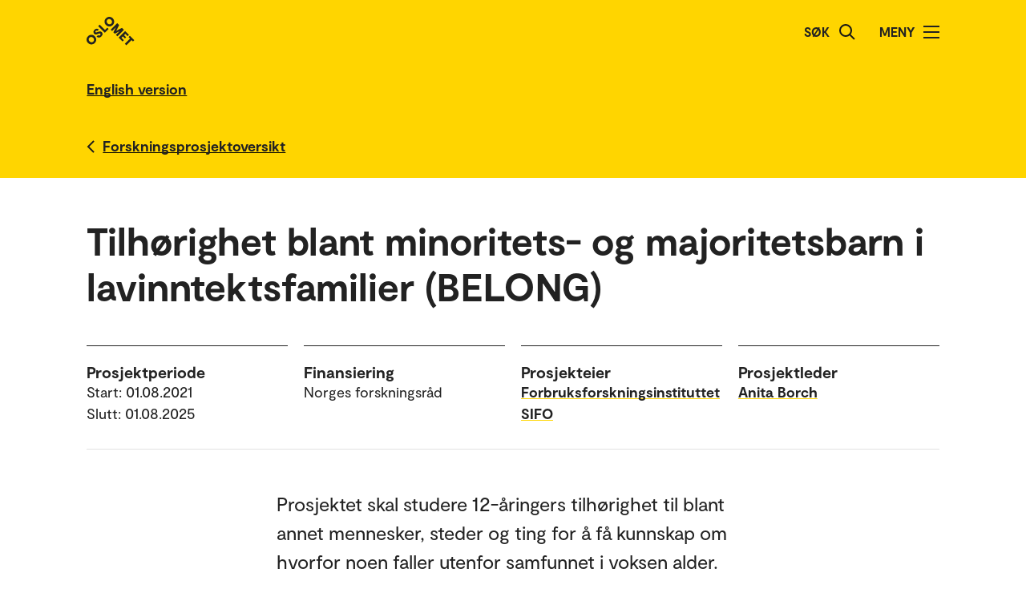

--- FILE ---
content_type: text/html; charset=UTF-8
request_url: https://www.oslomet.no/no/forskning/forskningsprosjekter/belong
body_size: 26813
content:
<!doctype html>
<html lang="no" class="html-locale-no">
<head>
    <meta charset="utf-8">
    <meta name="viewport" content="width=device-width, initial-scale=0.86, maximum-scale=3.0, minimum-scale=0.86">
    <title>Tilhørighet blant minoritets- og majoritetsbarn i lavinntektsfamilier (BELONG) - OsloMet</title><link href="/build/css/main.css?v=202510021148" rel="preload" as="style" nonce="53b339d2d6dd3120c0e3ad393e82a939a301206922e77fd2e479539ce33a6613">
                <link href="/build/js/lib/loadjs.min.js" rel="preload" as="script" nonce="53b339d2d6dd3120c0e3ad393e82a939a301206922e77fd2e479539ce33a6613">
                
                
    
            <meta name="description" content="Prosjektet skal studere 12-åringers tilhørighet til blant annet mennesker, steder og ting for å få kunnskap om hvorfor noen faller utenfor samfunnet i voksen alder.">
    
        
                
    
    <meta name="keywords" content="">

        <meta name="author" content="OsloMet - storbyuniversitetet">

        <meta name="copyright" content="OsloMet - storbyuniversitetet">

        <meta name="robots" content="all">


            <meta property="og:title" content="Tilhørighet blant minoritets- og majoritetsbarn i lavinntektsfamilier (BELONG)">

            <meta property="og:description" content="Prosjektet skal studere 12-åringers tilhørighet til blant annet mennesker, steder og ting for å få kunnskap om hvorfor noen faller utenfor samfunnet i voksen alder.">

        <meta property="og:type" content="website">

        
    <meta property="og:url" content="https://www.oslomet.no/no/forskning/forskningsprosjekter/belong">

        
    <meta property="og:locale" content="nb_NO">

            
                        
            
                    
                
                            
    
    <meta property="og:image" content="https://www.oslomet.no/build/images/logo-open-graph.png">
    <meta property="og:image:url" content="https://www.oslomet.no/build/images/logo-open-graph.png">
    <meta property="og:image:width" content="2134">
    <meta property="og:image:height" content="1492">
    <meta property="og:image:alt" content="OsloMet - storbyuniversitetet">

        
                
    
    <link rel="canonical" href="https://www.oslomet.no/no/forskning/forskningsprosjekter/belong">
<link rel="home" href="https://www.oslomet.no/" title="OsloMet">
<link rel="manifest" href="https://www.oslomet.no/manifest.json">
        <link rel="sitemap" href="https://www.oslomet.no/sitemap.xml" title="Sitemap">
    <link rel="shortcut icon" href="https://www.oslomet.no/build/images/favicon-32x32.png">
    <link rel="apple-touch-icon" href="https://www.oslomet.no/build/images/apple-touch-icon.png">
<link href="/build/css/main.css?v=202510021148" rel="stylesheet" nonce="53b339d2d6dd3120c0e3ad393e82a939a301206922e77fd2e479539ce33a6613">
                        
<script nonce="53b339d2d6dd3120c0e3ad393e82a939a301206922e77fd2e479539ce33a6613">(function(w,d,s,l,i){w[l]=w[l]||[];w[l].push(
    {'gtm.start': new Date().getTime(),event:'gtm.js'}
    );var f=d.getElementsByTagName(s)[0],
    j=d.createElement(s),dl=l!='dataLayer'?'&l='+l:'';j.async=true;j.src=
    'https://www.googletagmanager.com/gtm.js?id='+i+dl;f.parentNode.insertBefore(j,f);
    })(window,document,'script','dataLayer','GTM-5MNZMZWW');</script>
        <script src="/build/js/lib/loadjs.min.js" nonce="53b339d2d6dd3120c0e3ad393e82a939a301206922e77fd2e479539ce33a6613"></script>
        <script nonce="53b339d2d6dd3120c0e3ad393e82a939a301206922e77fd2e479539ce33a6613">window.OM_VERSION_UPDATE = (new Date()).getTime();</script>
    </head><body class="body-locale-no content-spacing" data-page-id="">                
<noscript nonce="53b339d2d6dd3120c0e3ad393e82a939a301206922e77fd2e479539ce33a6613"><iframe class="display-none visibility-hidden" src="https://www.googletagmanager.com/ns.html?id=GTM-5MNZMZWW" height="0" width="0"></iframe></noscript>
         
            
    
    
        
    







<div class="o-header yellow" role="dialog">
            <a href="#start-hovedinnhold" class="a-skip-to-main-content">
    <span>Hopp til hovedinnhold</span>
</a>
    
    <div class="header-wrapper">
        <div class="header-top">
                        
                        
            <a href="/no/" class="logo">
                                <svg role="img" aria-label="OsloMet - Forside" width="60px" height="36px" viewBox="0 0 60 36" version="1.1" xmlns="http://www.w3.org/2000/svg" xmlns:xlink="http://www.w3.org/1999/xlink">
                    <title>OsloMet - Forside</title>
                    <g stroke="none" stroke-width="1" fill="none" fill-rule="evenodd">
                        <g id="logo-color" transform="translate(-23.000000, -22.000000)" fill="#222222">
                            <g transform="translate(23.000000, 22.000000)">
                                <polygon id="Fill-11" points="57.8624118 30.8473235 56.0465294 29.0314412 49.5541765 35.5237941 47.703 33.6717353 54.1953529 27.1802647 52.3785882 25.3635 54.0894706 23.6526176 59.5732941 29.1364412"></polygon>
                                <polygon id="Fill-13" points="46.4544706 29.0481176 44.7665294 30.7360588 39.9938824 25.9634118 48.1971176 17.7601765 52.9653529 22.5284118 51.2782941 24.2154706 48.3144706 21.2525294 46.7553529 22.8107647 49.443 25.4992941 47.8494706 27.0919412 45.1618235 24.4042941 43.4862353 26.0807647"></polygon>
                                <polygon id="Fill-15" points="38.4021176 24.3710294 36.6091765 22.5789706 41.2027059 17.9589706 35.073 21.0375 33.4097647 19.3901471 36.4874118 13.1933824 31.8665294 17.8363235 30.0735882 16.0433824 38.2768235 7.84014706 40.6671176 10.2304412 37.0044706 17.4710294 44.2027059 13.7660294 46.6053529 16.1686765"></polygon>
                                <path d="M30.6798529,3.76491176 C29.2857353,2.36991176 27.2810294,2.31255882 26.0157353,3.57697059 C24.7036765,4.88902941 24.7857353,6.87079412 26.1798529,8.26491176 C27.5748529,9.65991176 29.5548529,9.74108824 30.8677941,8.42902941 C32.1445588,7.15226471 32.0748529,5.15902941 30.6798529,3.76491176 M24.2351471,10.2096176 C21.8325,7.80697059 21.7857353,4.22197059 24.2227941,1.78402941 C26.6254412,-0.618617647 30.2227941,-0.583323529 32.6254412,1.81932353 C35.0272059,4.22197059 35.0633824,7.81932353 32.6607353,10.2210882 C30.2113235,12.6713824 26.6369118,12.6113824 24.2351471,10.2096176" id="Fill-6"></path>
                                <polygon id="Fill-9" points="25.8596471 13.4018824 27.5528824 15.0951176 22.782 19.8651176 14.5796471 11.6627647 16.3955294 9.84688235 22.9055294 16.3568824"></polygon>
                                <path d="M18.4322647,24.4502647 C16.4866765,26.3949706 14.1546176,26.3129118 12.4790294,24.6373235 L14.2957941,22.8205588 C15.0810882,23.6067353 16.0296176,23.6887941 16.9084412,22.8099706 C17.4360882,22.2823235 17.6346176,21.5667353 17.1078529,21.0399706 C16.5449118,20.4779118 15.6546176,20.7355588 14.3893235,21.2985 C12.8425588,21.9311471 10.9437353,22.6335 9.58402941,21.2737941 C8.02579412,19.7164412 8.3655,17.6411471 9.88932353,16.1190882 C11.6822647,14.3243824 13.8731471,14.4540882 15.2566765,15.8367353 L13.5572647,17.5361471 C12.9590294,17.0332059 12.1746176,16.9732059 11.4713824,17.6764412 C10.9552059,18.1917353 10.8616765,18.8252647 11.3072647,19.2708529 C11.7405,19.7040882 12.3378529,19.5285 13.5810882,19.0132059 C15.7137353,18.1687941 17.5410882,17.6764412 19.0296176,19.1649706 C20.5887353,20.7232059 20.1316765,22.7508529 18.4322647,24.4502647" id="Fill-4"></path>
                                <path d="M1.80917647,24.1979118 C4.21182353,21.7952647 7.80917647,21.8305588 10.2118235,24.2332059 C12.6135882,26.6358529 12.6488824,30.2332059 10.2471176,32.6349706 C7.79770588,35.0852647 4.22329412,35.0261471 1.82064706,32.6243824 C-0.582,30.2217353 -0.627882353,26.6358529 1.80917647,24.1979118 Z M3.60211765,25.9908529 C2.29005882,27.3029118 2.37211765,29.2837941 3.76623529,30.6787941 C5.16123529,32.0737941 7.14123529,32.1549706 8.45417647,30.8420294 C9.73094118,29.5652647 9.66123529,27.5729118 8.26623529,26.1779118 C6.87211765,24.7837941 4.86741176,24.7255588 3.60211765,25.9908529 Z" id="Fill-1"></path>
                            </g>
                        </g>
                    </g>
                </svg>
            </a>
            <div class="icon-box">
                
                                    <div class="a-header-item false" id="search">
        
            <form action="/no/s" method="get" class="header-search locale-no">
            <label for="global-search">Søk</label>
            <input id="global-search" type="text" name="q">
            <button type="submit" aria-label="Søk">
                <img src="/build/images/search-icon.svg" alt="Søk">
            </button>
        </form>
    
    </div>
                                    <div class="a-header-item true" id="menu">
        
                                Meny

            
            
            <button class="menu-icon" aria-label="Åpne/Lukk menyen" aria-expanded="false" aria-controls="menu">
            <span></span>
            <span></span>
            <span></span>
            <span></span>
        </button>
    </div>
                            </div>
        </div>
    </div>

    <div class="menu">
        <nav class="menu-inner">
            <ul class="menu-primary-group">
                                                                        
        
                    
        <li id="mainnav-item-page-no__studier"><a href="/no/studier">Studier</a></li>
                        
        
                    
        <li id="mainnav-item-page-no__forskning"><a href="/no/forskning">Forskningen vår</a></li>
                        
        
                    
        <li id="mainnav-item-page-no__om__samarbeid"><a href="/no/om/samarbeid">Samarbeid</a></li>
                        
        
                    
        <li id="mainnav-item-page-no__ub"><a href="/no/ub">Universitetsbiblioteket</a></li>
                        
        
                    
        <li id="mainnav-item-page-no__om"><a href="/no/om">Om OsloMet</a></li>
                        
        
                    
        <li id="mainnav-item-page-no__om__kontakt"><a href="/no/om/kontakt">Kontakt</a></li>
                        
        
                    
        <li id="mainnav-item-page-no__om__for-studenter"><a href="/no/om/for-studenter">For studenter</a></li>
                </ul>

            
                    </nav>
  </div>
</div>




                
            
                            
            
                                                    
                            <div class="o-english-header yellow">
    <div class="header-wrapper">
        

<a href="/en/research/research-projects/belong" class="a-link interactive-enhanced">
    <span>English version</span>
</a>    </div>
</div>                        
        
                    
                            
        
            <div class="m-back-button yellow">
    <div class="m-back-button yellow">
        <div class="header-wrapper">
            <div class="header-bottom">
                <div class="back-button">
                    

<a href="/no/forskning/prosjektoversikt" class="a-link back interactive-enhanced">
    <span>Forskningsprosjektoversikt</span>
</a>                </div>
            </div>
        </div>
    </div>
</div>    
    
    <div class="o-page-header" id="start-hovedinnhold">
    <div class="o-page-header-inner">

        
                                                        
        <div class="page-title grid-item">
                                <h1 class="a-headline grid-item bold">
        <span>Tilhørighet blant minoritets- og majoritetsbarn i lavinntektsfamilier (BELONG)</span>
    </h1>
            
                    </div>

                    <div class="o-metadata-list-block grid-item">
                <div class="m-metadata-list-item grid-item">
                        <span class="a-headline grid-item bold h4">
        Prosjektperiode
    </span>
        
        <ul class="items">
                                                                                                <li>Start: 01.08.2021</li>
                                                                    <li>Slutt: 01.08.2025</li>
                                                        </ul>
    </div>
                <div class="m-metadata-list-item grid-item">
                        <span class="a-headline grid-item bold h4">
        Finansiering
    </span>
        
        <ul class="items">
                                                                                                <li>Norges forskningsråd</li>
                                                        </ul>
    </div>
                <div class="m-metadata-list-item grid-item">
                        <span class="a-headline grid-item bold h4">
        Prosjekteier
    </span>
        
        <ul class="items">
                                                                                                <li>

<a href="/no/om/sifo" class="a-link ">
    <span>Forbruksforskningsinstituttet SIFO</span>
</a></li>
                                                        </ul>
    </div>
                <div class="m-metadata-list-item grid-item">
                        <span class="a-headline grid-item bold h4">
        Prosjektleder
    </span>
        
        <ul class="items">
                                                                                                <li>

<a href="/no/om/ansatt/anitab/" class="a-link ">
    <span>Anita Borch</span>
</a></li>
                                                        </ul>
    </div>
                </div>

        
    </div>
</div>

    
    <div class="m-article-content-wrapper">
        <div class="article-content content-spacing content-spacing-article">

                                        
<p class="a-paragraph grid-item ingress">
    Prosjektet skal studere 12-åringers tilhørighet til blant annet mennesker, steder og ting for å få kunnskap om hvorfor noen faller utenfor samfunnet i voksen alder.
</p>
            
                                        <div class="o-unordered-list-block grid-item">
    
    
                        <ul>
                                    <li class="m-unordered-list-item">
            

<a href="https://uni.oslomet.no/belong/" class="a-link arrow">
    <span>Nettsiden til prosjektet (uni.oslomet.no)</span>
</a>    
    </li>

                            </ul>
            </div>

            
                                        

    

    

                


    
        <p class="a-paragraph grid-item normal ezrichtext">Et viktig mål for velferdsstaten Norge er at alle barn skal ha en trygg og god oppvekst. Studier indikerer imidlertid at andelen barn som marginaliseres og sosialt ekskluderes øker, særlig blant barn og unge som kommer fra familier med innvandrerbakgrunn og lav inntekt. Hvorfor det er slik vet vi ikke nok om. Vi vet imidlertid at dette har store kostnader for individene det gjelder og samfunnet ellers. De individuelle og samfunnsmessige kostnadene knyttet til marginalisering og sosial ekskludering er betydelige i form av frafall fra skole, uførhet og fremtidig arbeidsløshet. Om prosjektet evner å hindre denne type livsløp, kan det få stor innvirkning i samfunnet.</p><p class="a-paragraph grid-item normal ezrichtext">Ideen bak prosjektet er å studere marginalisering og sosial ekskludering i lys av ny "tilhørighetsteori". Tilhørighet viser til grunnleggende behov for "ontologisk sikkerhet" – en følelse av å være "hjemme", av velvære og trygghet og av å passe inn i våre omgivelser og i verden for øvrig. Følelsen av tilhørighet kan knyttes til mennesker, steder, ting o.a., og kan ha positive og negative konsekvenser. Prosjektets mål er å øke forståelsen av barns (12-åringers) tilhørighet, og med dette bidra til å bedre kunnskapsgrunnlaget for politikkutformingen på feltet.</p><p class="a-paragraph grid-item normal ezrichtext">Forskningsspørsmålet omhandler hva slags praksiser fremmer og hindrer barns tilhørighet, der konsekvenser og løsninger tillegges vekt. Prosjektet ønsker videre å bidra til forskningsfronten empirisk, teoretisk og metodisk. Empirisk vil det øke forståelsen av hvorfor noen barn og unge marginaliseres og ekskluderes og andre ikke. Teoretisk vil vi bidra til styrke koblingen mellom tilhørighetsteori og praksisteori. Metodisk vil vi videreutvikle teknikker som er spesielt egnet til å studere praksiser blant barn og voksne med varierende språkkunnskaper, slik som visuell etnologi, brukerinvolvering, barn som medforskere og kvasieksperiment.</p><p class="a-paragraph grid-item normal ezrichtext">Prosjektet løper i perioden 2021-2025 og er koordinert av Forbruksforskningsinstituttet SIFO ved OsloMet, i samarbeid med Velferdsforskningsinstituttet NOVA ved OsloMet, Paul Baerwald School of Social Work and Social Welfare ved Hebrew University i Jerusalem (HUJI) og Institut für Sozialpädagogik und Erwachsenenbildung (WE V) ved Goethe-Universität Frankfurt.</p>
   

                            

    

    

                


    
    





<div class="o-accordion-block grid-item ">
                                                    
<h2 class="m-accordion-group-headline a-headline grid-item bold h4" data-accordion-trigger>
    <button class="a-expand-button" id="m-accordion-group-button-912eda805bedcfddaa2de8f08ed261c3" aria-expanded="false" aria-controls="m-accordion-group-panel-912eda805bedcfddaa2de8f08ed261c3" aria-label="Utvid/Kollaps"></button>
    <span>Prosjektdeltakere</span>
</h2>

<div id="m-accordion-group-panel-912eda805bedcfddaa2de8f08ed261c3" class="m-accordion-group-panel" role="region" aria-labelledby="m-accordion-group-button-912eda805bedcfddaa2de8f08ed261c3">
                <div class="grid-item ajax-module-member-block" ajax-render-view data-action="/no/ajax/module/member/block/38658?title=Members&amp;showTitle=0&amp;memberType=all&amp;alphabeticalOrder=0&amp;titles%5Bmembers%5D=&amp;titles%5Bassociated_members%5D=&amp;titles%5Bexternal_members%5D=">
            
    <div class="o-list-block grid-item">
        
        
        
            </div>




        Laster inn ...
    </div>
   

    </div>
                                        
        </div>

            
        </div>
    </div>

                    <!-- Footer byline: disabled -->
            
    





<div class="o-footer">
                    
    
                        
                                                        
                        
                            <div class="newsletter">
                    <div class="newsletter-inner">
                            <h2 class="a-headline grid-item bold">
        <span>Hold deg oppdatert på hva som skjer på OsloMet.</span>
    </h2>

                        <div class="button-wrapper">
                                <a href="/no/nyhetsbrev" class="a-button black">
        Abonner på vårt nyhetsbrev!
    </a>
                        </div>
                    </div>
                </div>
                             
    <div class="o-footer-container">
        



 



<div class="m-footer-contact">
    <img class="m-footer-logo" src="/build/images/logo-footer.svg" alt="Oslo Metropolitan University - Storbyuniversitetet logo">
    <div class="m-footer-info">
        Postboks 4, St. Olavs plass<br />
0130 Oslo<br>
        Tlf.: 67 23 50 00
    </div>

    <div class="m-footer-action">
                                
            
            

<a href="/no/om/kontakt" class="a-link black">
    <span>Kontakt oss</span>
</a>                
    </div>
</div>
        



 



<ul class="m-footer-links arrow-mobile">
            
                            
        
        
                                                    
                                        
        
        
        <li class="m-footer-link">
            

<a href="/en" class="a-link arrow black">
    <span>English</span>
</a>        </li> 
            
        
        
        
                                                    
        
        
        
        <li class="m-footer-link">
            

<a href="/no/alumni" class="a-link arrow black">
    <span>Alumni</span>
</a>        </li> 
            
        
        
        
                                                    
        
        
        
        <li class="m-footer-link">
            

<a href="/no/om/ansatteoversikt" class="a-link arrow black">
    <span>Ansatteoversikt</span>
</a>        </li> 
            
        
        
        
                                                    
        
        
        
        <li class="m-footer-link">
            

<a href="/no/om/arrangement/arrangementsoversikt" class="a-link arrow black">
    <span>Arrangementsoversikt</span>
</a>        </li> 
            
        
        
        
                                                    
        
        
        
        <li class="m-footer-link">
            

<a href="/no/om/for-ansatte" class="a-link arrow black">
    <span>For ansatte</span>
</a>        </li> 
            
        
        
        
                                                    
        
        
        
        <li class="m-footer-link">
            

<a href="/no/om/for-studenter" class="a-link arrow black">
    <span>For studenter</span>
</a>        </li> 
            
        
        
        
                                                    
        
        
        
        <li class="m-footer-link">
            

<a href="/no/om/ledige-stillinger" class="a-link arrow black">
    <span>Ledige stillinger</span>
</a>        </li> 
            
        
        
        
                                                    
        
        
        
        <li class="m-footer-link">
            

<a href="/no/om/personvernerklering-informasjonskapslar" class="a-link arrow black">
    <span>Personvernerklæring og informasjonskapslar</span>
</a>        </li> 
            
        
        
        
                                                    
        
        
        
        <li class="m-footer-link">
            

<a href="/no/om/pressekontakt" class="a-link arrow black">
    <span>Pressekontakt</span>
</a>        </li> 
            
        
        
        
                                                    
        
        
        
        <li class="m-footer-link">
            

<a href="/no/om/tilgjengelegheitserklering" class="a-link arrow black">
    <span>Tilgjengelegheitserklæring</span>
</a>        </li> 
    
                        <li class="m-footer-link">                    
        

<a href="https://www-admin.oslomet.no/admin/view/content/38658" class="a-link arrow black" target="_blank">
    <span>Admin</span>
</a>    </li>
            </ul>
        





<div class="m-footer-social">
    <ul class="m-footer-links arrow-mobile">
                    
                            <li class="m-footer-link">
                    

<a href="https://www.facebook.com/oslomet/" class="a-link arrow black">
    <span>Facebook</span>
</a>                </li>
                                
                                
                            <li class="m-footer-link">
                    

<a href="https://no.linkedin.com/school/oslomet/" class="a-link arrow black">
    <span>LinkedIn</span>
</a>                </li>
                                
                                
                            <li class="m-footer-link">
                    

<a href="https://www.instagram.com/oslomet/?hl=nb" class="a-link arrow black">
    <span>Instagram</span>
</a>                </li>
                        </ul>
</div>    </div>
</div>    <script nonce="53b339d2d6dd3120c0e3ad393e82a939a301206922e77fd2e479539ce33a6613">
        loadjs('/build/js/lib/lazysizes.min.js', 'lazysizes');
        loadjs('/build/js/lib/jquery.min.js', 'jquery');
        loadjs('/build/js/lib/inview.js', 'inview');
        loadjs('/build/js/lib/counterUp.js', 'counterUp');
        loadjs('/build/js/lib/moment.min.js', 'moment');

        loadjs('/build/js/storage.js', 'storage');

        loadjs.ready(['jquery'], {
            success: function() {
                loadjs('/build/js/lib/lightgallery.min.js', 'lightgallery');
                // loadjs('/build/js/lib/fitvids.js', 'fitvids');
                loadjs.ready(['lightgallery'], {
                    success: function() {
                        loadjs('css!/build/css/lib/lightgallery.css', 'lightgallerycss');
                        loadjs('/build/js/main.js?v=202510021148', 'main');
                    }
                });

                loadjs('/build/js/ajax.js?v=202510021148', 'ajax');

                loadjs('/build/js/lib/jquery.hotkeys.js', 'hotkeys');
                loadjs.ready(['hotkeys'], {
                    success: function() {
                        if ($('.m-accordion-group-headline').length) {
                                $(document).on('keydown', null, 'ctrl+f meta+f', function(e) {
                                    $('.m-accordion-group-headline').find('.a-expand-button').addClass('expanded').attr('aria-expanded', true);
                                    $('.m-accordion-group-panel').css('display', 'block');
                                });
                            }}
                });
            }
        });

        loadjs.ready(['lazysizes'], {
            success: function() {
                if(!window.HTMLPictureElement || document.msElementsFromPoint) {
                    document.createElement('picture');
                    loadjs('/build/js/lib/respimage.min.js', 'respimage');
                    loadjs.ready(['respimage'], { success: function() {} });
                }

                // Lazyload bg images
                document.addEventListener('lazybeforeunveil', function(e) {
                    var bg = e.target.getAttribute('data-bg');
                    if(bg) {
                        e.target.style.backgroundImage = "url('" + bg + "')";
                    }

                    var poster = e.target.getAttribute('data-poster');
                    if(poster) {
                        e.target.poster = poster;
                    }
                });
            }
        });

        loadjs('https://siteimproveanalytics.com/js/siteanalyze_6000487.js', 'siteanalyze');
        </script>
</body>
</html>


--- FILE ---
content_type: text/html; charset=UTF-8
request_url: https://www.oslomet.no/no/ajax/module/member/block/38658?title=Members&showTitle=0&memberType=all&alphabeticalOrder=0&titles%5Bmembers%5D=&titles%5Bassociated_members%5D=&titles%5Bexternal_members%5D=
body_size: 11153
content:
    
    <div class="o-list-block grid-item">
        
                    <ul>
                                    <li class="loaded">
                        <a href="/no/om/ansatt/olbil6010/" class="m-list-item list-item  profile">
            <div class="a-list-item-side-content">
            
        <div class="profile">
                                                            <img src="/build/images/profile-employee.jpg" alt="Ola Røed Bilgrei" class="profile-picture lazyload" data-srcset="https://gw-oslomet.intark.uh-it.no/ansattbilde/olbil6010 486w" loading="lazy">
                    </div>
    </div>    
    <div class="a-list-item-content information">
        <span class="a-headline grid-item h4">
        Ola Røed Bilgrei
    </span>

                <span class="a-headline grid-item h5">
        forsker I
    </span>
    
    
            
    <ul class="a-metadata-list">
                    <li class="item">+47 672 35 110</li>
                    <li class="item">+47 98604260</li>
                    <li class="item">Ola.bilgrei@oslomet.no</li>
            </ul>
    
    
    
    </div></a>


                    </li>
                                    <li class="loaded">
                        <a href="/no/om/ansatt/anitab/" class="m-list-item list-item  profile">
            <div class="a-list-item-side-content">
            
        <div class="profile">
                                                            <img src="/build/images/profile-employee.jpg" alt="Anita Borch" class="profile-picture lazyload" data-srcset="https://gw-oslomet.intark.uh-it.no/ansattbilde/anitab 486w" loading="lazy">
                    </div>
    </div>    
    <div class="a-list-item-content information">
        <span class="a-headline grid-item h4">
        Anita Borch
    </span>

                <span class="a-headline grid-item h5">
        Forsker I
    </span>
    
    
            
    <ul class="a-metadata-list">
                    <li class="item">+47 672 35 626</li>
                    <li class="item">+47 91778972</li>
                    <li class="item">anita.borch@oslomet.no</li>
            </ul>
    
    
    
    </div></a>


                    </li>
                                    <li class="loaded">
                        <a href="/no/om/ansatt/vildeh/" class="m-list-item list-item  profile">
            <div class="a-list-item-side-content">
            
        <div class="profile">
                                                            <img src="/build/images/profile-employee.jpg" alt="Vilde Haugrønning" class="profile-picture lazyload" data-srcset="https://gw-oslomet.intark.uh-it.no/ansattbilde/vildeh 486w" loading="lazy">
                    </div>
    </div>    
    <div class="a-list-item-content information">
        <span class="a-headline grid-item h4">
        Vilde Haugrønning
    </span>

                <span class="a-headline grid-item h5">
        stipendiat
    </span>
    
    
            
    <ul class="a-metadata-list">
                    <li class="item">+47 672 35 560</li>
                    <li class="item">+47 46961776</li>
                    <li class="item">vilde.haugronning@oslomet.no</li>
            </ul>
    
    
    
    </div></a>


                    </li>
                                    <li class="loaded">
                        <a href="/no/om/ansatt/ingridha/" class="m-list-item list-item  profile">
            <div class="a-list-item-side-content">
            
        <div class="profile">
                                                            <img src="/build/images/profile-employee.jpg" alt="Ingrid Haugsrud" class="profile-picture lazyload" data-srcset="https://gw-oslomet.intark.uh-it.no/ansattbilde/ingridha 486w" loading="lazy">
                    </div>
    </div>    
    <div class="a-list-item-content information">
        <span class="a-headline grid-item h4">
        Ingrid Haugsrud
    </span>

                <span class="a-headline grid-item h5">
        stipendiat
    </span>
    
    
            
    <ul class="a-metadata-list">
                    <li class="item">+47 672 36 975</li>
                    <li class="item">+47 90958460</li>
                    <li class="item">Ingrid.Haugsrud@oslomet.no</li>
            </ul>
    
    
    
    </div></a>


                    </li>
                                    <li class="loaded">
                        <a href="/no/om/ansatt/chrihy/" class="m-list-item list-item  profile">
            <div class="a-list-item-side-content">
            
        <div class="profile">
                                                            <img src="/build/images/profile-employee.jpg" alt="Christer Hyggen" class="profile-picture lazyload" data-srcset="https://gw-oslomet.intark.uh-it.no/ansattbilde/chrihy 486w" loading="lazy">
                    </div>
    </div>    
    <div class="a-list-item-content information">
        <span class="a-headline grid-item h4">
        Christer Hyggen
    </span>

                <span class="a-headline grid-item h5">
        forsker I
    </span>
    
    
            
    <ul class="a-metadata-list">
                    <li class="item">+47 672 37 467</li>
                    <li class="item">+47 40203747</li>
                    <li class="item">Christer.Hyggen@oslomet.no</li>
            </ul>
    
    
    
    </div></a>


                    </li>
                                    <li class="loaded">
                        <a href="/no/om/ansatt/ingunk/" class="m-list-item list-item  profile">
            <div class="a-list-item-side-content">
            
        <div class="profile">
                                                            <img src="/build/images/profile-employee.jpg" alt="Ingun Grimstad Klepp" class="profile-picture lazyload" data-srcset="https://gw-oslomet.intark.uh-it.no/ansattbilde/ingunk 486w" loading="lazy">
                    </div>
    </div>    
    <div class="a-list-item-content information">
        <span class="a-headline grid-item h4">
        Ingun Grimstad Klepp
    </span>

                <span class="a-headline grid-item h5">
        professor i klær og bærekraft
    </span>
    
    
            
    <ul class="a-metadata-list">
                    <li class="item">+47 672 35 631</li>
                    <li class="item">+47 99097402</li>
                    <li class="item">ingun.g.klepp@oslomet.no</li>
            </ul>
    
    
    
    </div></a>


                    </li>
                                    <li class="loaded">
                        <a href="/no/om/ansatt/kirsil/" class="m-list-item list-item  profile">
            <div class="a-list-item-side-content">
            
        <div class="profile">
                                                            <img src="/build/images/profile-employee.jpg" alt="Kirsi Laitala" class="profile-picture lazyload" data-srcset="https://gw-oslomet.intark.uh-it.no/ansattbilde/kirsil 486w" loading="lazy">
                    </div>
    </div>    
    <div class="a-list-item-content information">
        <span class="a-headline grid-item h4">
        Kirsi Laitala
    </span>

                <span class="a-headline grid-item h5">
        Forsker II
    </span>
    
    
            
    <ul class="a-metadata-list">
                    <li class="item">+47 672 35 632</li>
                    <li class="item">+47 98486950</li>
                    <li class="item">kirsi.laitala@oslomet.no</li>
            </ul>
    
    
    
    </div></a>


                    </li>
                                    <li class="loaded">
                        <a href="/no/om/ansatt/mettelo/" class="m-list-item list-item  profile">
            <div class="a-list-item-side-content">
            
        <div class="profile">
                                                            <img src="/build/images/profile-employee.jpg" alt="Mette Løvgren" class="profile-picture lazyload" data-srcset="https://gw-oslomet.intark.uh-it.no/ansattbilde/mettelo 486w" loading="lazy">
                    </div>
    </div>    
    <div class="a-list-item-content information">
        <span class="a-headline grid-item h4">
        Mette Løvgren
    </span>

                <span class="a-headline grid-item h5">
        forsker II
    </span>
    
    
            
    <ul class="a-metadata-list">
                    <li class="item">+47 672 37 311</li>
                    <li class="item">+47 40209134</li>
                    <li class="item">Mette.Lovgren@oslomet.no</li>
            </ul>
    
    
    
    </div></a>


                    </li>
                                    <li class="loaded">
                        <a href="/no/om/ansatt/clarajul/" class="m-list-item list-item  profile">
            <div class="a-list-item-side-content">
            
        <div class="profile">
                                                            <img src="/build/images/profile-employee.jpg" alt="Clara Julia Reich" class="profile-picture lazyload" data-srcset="https://gw-oslomet.intark.uh-it.no/ansattbilde/clarajul 486w" loading="lazy">
                    </div>
    </div>    
    <div class="a-list-item-content information">
        <span class="a-headline grid-item h4">
        Clara Julia Reich
    </span>

                <span class="a-headline grid-item h5">
        forsker
    </span>
    
    
            
    <ul class="a-metadata-list">
                    <li class="item">+47 672 36 972</li>
                    <li class="item">+47 96716295</li>
                    <li class="item">ClaraJulia.Reich@oslomet.no</li>
            </ul>
    
    
    
    </div></a>


                    </li>
                                    <li class="loaded">
                        <a href="/no/om/ansatt/siljs/" class="m-list-item list-item  profile">
            <div class="a-list-item-side-content">
            
        <div class="profile">
                                                            <img src="/build/images/profile-employee.jpg" alt="Silje Elisabeth Skuland" class="profile-picture lazyload" data-srcset="https://gw-oslomet.intark.uh-it.no/ansattbilde/siljs 486w" loading="lazy">
                    </div>
    </div>    
    <div class="a-list-item-content information">
        <span class="a-headline grid-item h4">
        Silje Elisabeth Skuland
    </span>

                <span class="a-headline grid-item h5">
        Forskningsleder
    </span>
    
    
            
    <ul class="a-metadata-list">
                    <li class="item">+47 672 35 623</li>
                    <li class="item">+47 90507106</li>
                    <li class="item">silje.e.skuland@oslomet.no</li>
            </ul>
    
    
    
    </div></a>


                    </li>
                            </ul>
        
        
            </div>



<!-- Employee member block custom tag: No members for 'associated_members' --><!-- Employee member block custom tag: No textContent for 'external_members' -->

--- FILE ---
content_type: image/svg+xml
request_url: https://www.oslomet.no/build/images/plus-icon.svg
body_size: 740
content:
<?xml version="1.0" encoding="UTF-8"?>
<svg width="12px" height="12px" viewBox="0 0 12 12" version="1.1" xmlns="http://www.w3.org/2000/svg" xmlns:xlink="http://www.w3.org/1999/xlink">
    <!-- Generator: Sketch 49.3 (51167) - http://www.bohemiancoding.com/sketch -->
    <title>plus</title>
    <desc>Created with Sketch.</desc>
    <defs></defs>
    <g id="Page-1" stroke="none" stroke-width="1" fill="none" fill-rule="evenodd" stroke-linecap="square">
        <g id="plus" transform="translate(1.000000, 1.000000)" stroke="#2E2E2E" stroke-width="2">
            <path d="M5,0 L5,10" id="Line"></path>
            <path d="M10,5 L0,5" id="Line-Copy"></path>
        </g>
    </g>
</svg>
